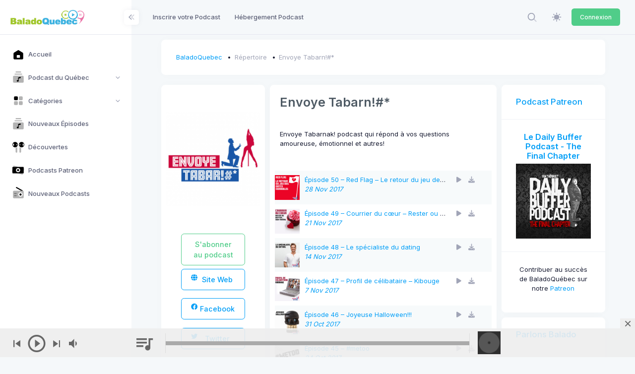

--- FILE ---
content_type: application/javascript; charset=utf-8
request_url: https://baladoquebec.ca/js/custom/widgets.js
body_size: 39171
content:
/*
 * ATTENTION: An "eval-source-map" devtool has been used.
 * This devtool is neither made for production nor for readable output files.
 * It uses "eval()" calls to create a separate source file with attached SourceMaps in the browser devtools.
 * If you are trying to read the output file, select a different devtool (https://webpack.js.org/configuration/devtool/)
 * or disable the default devtool with "devtool: false".
 * If you are looking for production-ready output files, see mode: "production" (https://webpack.js.org/configuration/mode/).
 */
/******/ (() => { // webpackBootstrap
/******/ 	"use strict";
/******/ 	var __webpack_modules__ = ({

/***/ "./resources/metronic/demo1/js/custom/widgets.js":
/*!*******************************************************!*\
  !*** ./resources/metronic/demo1/js/custom/widgets.js ***!
  \*******************************************************/
/***/ ((module) => {

eval(" // Class definition\n\nvar KTWidgets = function () {\n  // Statistics widgets\n  var initStatisticsWidget3 = function initStatisticsWidget3() {\n    var charts = document.querySelectorAll('.statistics-widget-3-chart');\n    [].slice.call(charts).map(function (element) {\n      var height = parseInt(KTUtil.css(element, 'height'));\n\n      if (!element) {\n        return;\n      }\n\n      var color = element.getAttribute('data-kt-chart-color');\n      var labelColor = KTUtil.getCssVariableValue('--kt-' + 'gray-800');\n      var baseColor = KTUtil.getCssVariableValue('--kt-' + color);\n      var lightColor = KTUtil.getCssVariableValue('--kt-' + color + '-light');\n      var options = {\n        series: [{\n          name: 'Net Profit',\n          data: [30, 45, 32, 70, 40]\n        }],\n        chart: {\n          fontFamily: 'inherit',\n          type: 'area',\n          height: height,\n          toolbar: {\n            show: false\n          },\n          zoom: {\n            enabled: false\n          },\n          sparkline: {\n            enabled: true\n          }\n        },\n        plotOptions: {},\n        legend: {\n          show: false\n        },\n        dataLabels: {\n          enabled: false\n        },\n        fill: {\n          type: 'solid',\n          opacity: 0.3\n        },\n        stroke: {\n          curve: 'smooth',\n          show: true,\n          width: 3,\n          colors: [baseColor]\n        },\n        xaxis: {\n          categories: ['Feb', 'Mar', 'Apr', 'May', 'Jun', 'Jul'],\n          axisBorder: {\n            show: false\n          },\n          axisTicks: {\n            show: false\n          },\n          labels: {\n            show: false,\n            style: {\n              colors: labelColor,\n              fontSize: '12px'\n            }\n          },\n          crosshairs: {\n            show: false,\n            position: 'front',\n            stroke: {\n              color: '#E4E6EF',\n              width: 1,\n              dashArray: 3\n            }\n          },\n          tooltip: {\n            enabled: true,\n            formatter: undefined,\n            offsetY: 0,\n            style: {\n              fontSize: '12px'\n            }\n          }\n        },\n        yaxis: {\n          min: 0,\n          max: 80,\n          labels: {\n            show: false,\n            style: {\n              colors: labelColor,\n              fontSize: '12px'\n            }\n          }\n        },\n        states: {\n          normal: {\n            filter: {\n              type: 'none',\n              value: 0\n            }\n          },\n          hover: {\n            filter: {\n              type: 'none',\n              value: 0\n            }\n          },\n          active: {\n            allowMultipleDataPointsSelection: false,\n            filter: {\n              type: 'none',\n              value: 0\n            }\n          }\n        },\n        tooltip: {\n          style: {\n            fontSize: '12px'\n          },\n          y: {\n            formatter: function formatter(val) {\n              return \"$\" + val + \" thousands\";\n            }\n          }\n        },\n        colors: [baseColor],\n        markers: {\n          colors: [baseColor],\n          strokeColor: [lightColor],\n          strokeWidth: 3\n        }\n      };\n      var chart = new ApexCharts(element, options);\n      chart.render();\n    });\n  };\n\n  var initStatisticsWidget4 = function initStatisticsWidget4() {\n    var charts = document.querySelectorAll('.statistics-widget-4-chart');\n    [].slice.call(charts).map(function (element) {\n      var height = parseInt(KTUtil.css(element, 'height'));\n\n      if (!element) {\n        return;\n      }\n\n      var color = element.getAttribute('data-kt-chart-color');\n      var labelColor = KTUtil.getCssVariableValue('--kt-' + 'gray-800');\n      var baseColor = KTUtil.getCssVariableValue('--kt-' + color);\n      var lightColor = KTUtil.getCssVariableValue('--kt-' + color + '-light');\n      var options = {\n        series: [{\n          name: 'Net Profit',\n          data: [40, 40, 30, 30, 35, 35, 50]\n        }],\n        chart: {\n          fontFamily: 'inherit',\n          type: 'area',\n          height: height,\n          toolbar: {\n            show: false\n          },\n          zoom: {\n            enabled: false\n          },\n          sparkline: {\n            enabled: true\n          }\n        },\n        plotOptions: {},\n        legend: {\n          show: false\n        },\n        dataLabels: {\n          enabled: false\n        },\n        fill: {\n          type: 'solid',\n          opacity: 0.3\n        },\n        stroke: {\n          curve: 'smooth',\n          show: true,\n          width: 3,\n          colors: [baseColor]\n        },\n        xaxis: {\n          categories: ['Feb', 'Mar', 'Apr', 'May', 'Jun', 'Jul', 'Aug'],\n          axisBorder: {\n            show: false\n          },\n          axisTicks: {\n            show: false\n          },\n          labels: {\n            show: false,\n            style: {\n              colors: labelColor,\n              fontSize: '12px'\n            }\n          },\n          crosshairs: {\n            show: false,\n            position: 'front',\n            stroke: {\n              color: '#E4E6EF',\n              width: 1,\n              dashArray: 3\n            }\n          },\n          tooltip: {\n            enabled: true,\n            formatter: undefined,\n            offsetY: 0,\n            style: {\n              fontSize: '12px'\n            }\n          }\n        },\n        yaxis: {\n          min: 0,\n          max: 60,\n          labels: {\n            show: false,\n            style: {\n              colors: labelColor,\n              fontSize: '12px'\n            }\n          }\n        },\n        states: {\n          normal: {\n            filter: {\n              type: 'none',\n              value: 0\n            }\n          },\n          hover: {\n            filter: {\n              type: 'none',\n              value: 0\n            }\n          },\n          active: {\n            allowMultipleDataPointsSelection: false,\n            filter: {\n              type: 'none',\n              value: 0\n            }\n          }\n        },\n        tooltip: {\n          style: {\n            fontSize: '12px'\n          },\n          y: {\n            formatter: function formatter(val) {\n              return \"$\" + val + \" thousands\";\n            }\n          }\n        },\n        colors: [baseColor],\n        markers: {\n          colors: [baseColor],\n          strokeColor: [lightColor],\n          strokeWidth: 3\n        }\n      };\n      var chart = new ApexCharts(element, options);\n      chart.render();\n    });\n  }; // Charts widgets\n\n\n  var initChartsWidget1 = function initChartsWidget1() {\n    var element = document.getElementById(\"kt_charts_widget_1_chart\");\n\n    if (!element) {\n      return;\n    }\n\n    var chart = {\n      self: null,\n      rendered: false\n    };\n\n    var initChart = function initChart() {\n      var height = parseInt(KTUtil.css(element, 'height'));\n      var labelColor = KTUtil.getCssVariableValue('--kt-gray-500');\n      var borderColor = KTUtil.getCssVariableValue('--kt-gray-200');\n      var baseColor = KTUtil.getCssVariableValue('--kt-primary');\n      var secondaryColor = KTUtil.getCssVariableValue('--kt-gray-300');\n      var options = {\n        series: [{\n          name: 'Net Profit',\n          data: [44, 55, 57, 56, 61, 58]\n        }, {\n          name: 'Revenue',\n          data: [76, 85, 101, 98, 87, 105]\n        }],\n        chart: {\n          fontFamily: 'inherit',\n          type: 'bar',\n          height: height,\n          toolbar: {\n            show: false\n          }\n        },\n        plotOptions: {\n          bar: {\n            horizontal: false,\n            columnWidth: ['30%'],\n            borderRadius: 4\n          }\n        },\n        legend: {\n          show: false\n        },\n        dataLabels: {\n          enabled: false\n        },\n        stroke: {\n          show: true,\n          width: 2,\n          colors: ['transparent']\n        },\n        xaxis: {\n          categories: ['Feb', 'Mar', 'Apr', 'May', 'Jun', 'Jul'],\n          axisBorder: {\n            show: false\n          },\n          axisTicks: {\n            show: false\n          },\n          labels: {\n            style: {\n              colors: labelColor,\n              fontSize: '12px'\n            }\n          }\n        },\n        yaxis: {\n          labels: {\n            style: {\n              colors: labelColor,\n              fontSize: '12px'\n            }\n          }\n        },\n        fill: {\n          opacity: 1\n        },\n        states: {\n          normal: {\n            filter: {\n              type: 'none',\n              value: 0\n            }\n          },\n          hover: {\n            filter: {\n              type: 'none',\n              value: 0\n            }\n          },\n          active: {\n            allowMultipleDataPointsSelection: false,\n            filter: {\n              type: 'none',\n              value: 0\n            }\n          }\n        },\n        tooltip: {\n          style: {\n            fontSize: '12px'\n          },\n          y: {\n            formatter: function formatter(val) {\n              return \"$\" + val + \" thousands\";\n            }\n          }\n        },\n        colors: [baseColor, secondaryColor],\n        grid: {\n          borderColor: borderColor,\n          strokeDashArray: 4,\n          yaxis: {\n            lines: {\n              show: true\n            }\n          }\n        }\n      };\n      chart.self = new ApexCharts(element, options);\n      chart.self.render();\n      chart.rendered = true;\n    }; // Init chart\n\n\n    initChart(); // Update chart on theme mode change\n\n    KTThemeMode.on(\"kt.thememode.change\", function () {\n      if (chart.rendered) {\n        chart.self.destroy();\n      }\n\n      initChart();\n    });\n  };\n\n  var initChartsWidget2 = function initChartsWidget2() {\n    var element = document.getElementById(\"kt_charts_widget_2_chart\");\n\n    if (!element) {\n      return;\n    }\n\n    var chart = {\n      self: null,\n      rendered: false\n    };\n\n    var initChart = function initChart() {\n      var height = parseInt(KTUtil.css(element, 'height'));\n      var labelColor = KTUtil.getCssVariableValue('--kt-gray-500');\n      var borderColor = KTUtil.getCssVariableValue('--kt-gray-200');\n      var baseColor = KTUtil.getCssVariableValue('--kt-warning');\n      var secondaryColor = KTUtil.getCssVariableValue('--kt-gray-300');\n      var options = {\n        series: [{\n          name: 'Net Profit',\n          data: [44, 55, 57, 56, 61, 58]\n        }, {\n          name: 'Revenue',\n          data: [76, 85, 101, 98, 87, 105]\n        }],\n        chart: {\n          fontFamily: 'inherit',\n          type: 'bar',\n          height: height,\n          toolbar: {\n            show: false\n          }\n        },\n        plotOptions: {\n          bar: {\n            horizontal: false,\n            columnWidth: ['30%'],\n            borderRadius: 4\n          }\n        },\n        legend: {\n          show: false\n        },\n        dataLabels: {\n          enabled: false\n        },\n        stroke: {\n          show: true,\n          width: 2,\n          colors: ['transparent']\n        },\n        xaxis: {\n          categories: ['Feb', 'Mar', 'Apr', 'May', 'Jun', 'Jul'],\n          axisBorder: {\n            show: false\n          },\n          axisTicks: {\n            show: false\n          },\n          labels: {\n            style: {\n              colors: labelColor,\n              fontSize: '12px'\n            }\n          }\n        },\n        yaxis: {\n          labels: {\n            style: {\n              colors: labelColor,\n              fontSize: '12px'\n            }\n          }\n        },\n        fill: {\n          opacity: 1\n        },\n        states: {\n          normal: {\n            filter: {\n              type: 'none',\n              value: 0\n            }\n          },\n          hover: {\n            filter: {\n              type: 'none',\n              value: 0\n            }\n          },\n          active: {\n            allowMultipleDataPointsSelection: false,\n            filter: {\n              type: 'none',\n              value: 0\n            }\n          }\n        },\n        tooltip: {\n          style: {\n            fontSize: '12px'\n          },\n          y: {\n            formatter: function formatter(val) {\n              return \"$\" + val + \" thousands\";\n            }\n          }\n        },\n        colors: [baseColor, secondaryColor],\n        grid: {\n          borderColor: borderColor,\n          strokeDashArray: 4,\n          yaxis: {\n            lines: {\n              show: true\n            }\n          }\n        }\n      };\n      chart.self = new ApexCharts(element, options);\n      chart.self.render();\n      chart.rendered = true;\n    }; // Init chart\n\n\n    initChart(); // Update chart on theme mode change\n\n    KTThemeMode.on(\"kt.thememode.change\", function () {\n      if (chart.rendered) {\n        chart.self.destroy();\n      }\n\n      initChart();\n    });\n  };\n\n  var initChartsWidget3 = function initChartsWidget3() {\n    var element = document.getElementById(\"kt_charts_widget_3_chart\");\n\n    if (!element) {\n      return;\n    }\n\n    var chart = {\n      self: null,\n      rendered: false\n    };\n\n    var initChart = function initChart() {\n      var height = parseInt(KTUtil.css(element, 'height'));\n      var labelColor = KTUtil.getCssVariableValue('--kt-gray-500');\n      var borderColor = KTUtil.getCssVariableValue('--kt-gray-200');\n      var baseColor = KTUtil.getCssVariableValue('--kt-info');\n      var lightColor = KTUtil.getCssVariableValue('--kt-info-light');\n      var options = {\n        series: [{\n          name: 'Net Profit',\n          data: [30, 40, 40, 90, 90, 70, 70]\n        }],\n        chart: {\n          fontFamily: 'inherit',\n          type: 'area',\n          height: 350,\n          toolbar: {\n            show: false\n          }\n        },\n        plotOptions: {},\n        legend: {\n          show: false\n        },\n        dataLabels: {\n          enabled: false\n        },\n        fill: {\n          type: 'solid',\n          opacity: 1\n        },\n        stroke: {\n          curve: 'smooth',\n          show: true,\n          width: 3,\n          colors: [baseColor]\n        },\n        xaxis: {\n          categories: ['Feb', 'Mar', 'Apr', 'May', 'Jun', 'Jul', 'Aug'],\n          axisBorder: {\n            show: false\n          },\n          axisTicks: {\n            show: false\n          },\n          labels: {\n            style: {\n              colors: labelColor,\n              fontSize: '12px'\n            }\n          },\n          crosshairs: {\n            position: 'front',\n            stroke: {\n              color: baseColor,\n              width: 1,\n              dashArray: 3\n            }\n          },\n          tooltip: {\n            enabled: true,\n            formatter: undefined,\n            offsetY: 0,\n            style: {\n              fontSize: '12px'\n            }\n          }\n        },\n        yaxis: {\n          labels: {\n            style: {\n              colors: labelColor,\n              fontSize: '12px'\n            }\n          }\n        },\n        states: {\n          normal: {\n            filter: {\n              type: 'none',\n              value: 0\n            }\n          },\n          hover: {\n            filter: {\n              type: 'none',\n              value: 0\n            }\n          },\n          active: {\n            allowMultipleDataPointsSelection: false,\n            filter: {\n              type: 'none',\n              value: 0\n            }\n          }\n        },\n        tooltip: {\n          style: {\n            fontSize: '12px'\n          },\n          y: {\n            formatter: function formatter(val) {\n              return \"$\" + val + \" thousands\";\n            }\n          }\n        },\n        colors: [lightColor],\n        grid: {\n          borderColor: borderColor,\n          strokeDashArray: 4,\n          yaxis: {\n            lines: {\n              show: true\n            }\n          }\n        },\n        markers: {\n          strokeColor: baseColor,\n          strokeWidth: 3\n        }\n      };\n      chart.self = new ApexCharts(element, options);\n      chart.self.render();\n      chart.rendered = true;\n    }; // Init chart\n\n\n    initChart(); // Update chart on theme mode change\n\n    KTThemeMode.on(\"kt.thememode.change\", function () {\n      if (chart.rendered) {\n        chart.self.destroy();\n      }\n\n      initChart();\n    });\n  };\n\n  var initChartsWidget4 = function initChartsWidget4() {\n    var element = document.getElementById(\"kt_charts_widget_4_chart\");\n\n    if (!element) {\n      return;\n    }\n\n    var chart = {\n      self: null,\n      rendered: false\n    };\n\n    var initChart = function initChart() {\n      var height = parseInt(KTUtil.css(element, 'height'));\n      var labelColor = KTUtil.getCssVariableValue('--kt-gray-500');\n      var borderColor = KTUtil.getCssVariableValue('--kt-gray-200');\n      var baseColor = KTUtil.getCssVariableValue('--kt-success');\n      var baseLightColor = KTUtil.getCssVariableValue('--kt-success-light');\n      var secondaryColor = KTUtil.getCssVariableValue('--kt-warning');\n      var secondaryLightColor = KTUtil.getCssVariableValue('--kt-warning-light');\n      var options = {\n        series: [{\n          name: 'Net Profit',\n          data: [60, 50, 80, 40, 100, 60]\n        }, {\n          name: 'Revenue',\n          data: [70, 60, 110, 40, 50, 70]\n        }],\n        chart: {\n          fontFamily: 'inherit',\n          type: 'area',\n          height: 350,\n          toolbar: {\n            show: false\n          }\n        },\n        plotOptions: {},\n        legend: {\n          show: false\n        },\n        dataLabels: {\n          enabled: false\n        },\n        fill: {\n          type: 'solid',\n          opacity: 1\n        },\n        stroke: {\n          curve: 'smooth'\n        },\n        xaxis: {\n          categories: ['Feb', 'Mar', 'Apr', 'May', 'Jun', 'Jul'],\n          axisBorder: {\n            show: false\n          },\n          axisTicks: {\n            show: false\n          },\n          labels: {\n            style: {\n              colors: labelColor,\n              fontSize: '12px'\n            }\n          },\n          crosshairs: {\n            position: 'front',\n            stroke: {\n              color: labelColor,\n              width: 1,\n              dashArray: 3\n            }\n          },\n          tooltip: {\n            enabled: true,\n            formatter: undefined,\n            offsetY: 0,\n            style: {\n              fontSize: '12px'\n            }\n          }\n        },\n        yaxis: {\n          labels: {\n            style: {\n              colors: labelColor,\n              fontSize: '12px'\n            }\n          }\n        },\n        states: {\n          normal: {\n            filter: {\n              type: 'none',\n              value: 0\n            }\n          },\n          hover: {\n            filter: {\n              type: 'none',\n              value: 0\n            }\n          },\n          active: {\n            allowMultipleDataPointsSelection: false,\n            filter: {\n              type: 'none',\n              value: 0\n            }\n          }\n        },\n        tooltip: {\n          style: {\n            fontSize: '12px'\n          },\n          y: {\n            formatter: function formatter(val) {\n              return \"$\" + val + \" thousands\";\n            }\n          }\n        },\n        colors: [baseColor, secondaryColor],\n        grid: {\n          borderColor: borderColor,\n          strokeDashArray: 4,\n          yaxis: {\n            lines: {\n              show: true\n            }\n          }\n        },\n        markers: {\n          colors: [baseLightColor, secondaryLightColor],\n          strokeColor: [baseLightColor, secondaryLightColor],\n          strokeWidth: 3\n        }\n      };\n      chart.self = new ApexCharts(element, options);\n      chart.self.render();\n      chart.rendered = true;\n    }; // Init chart\n\n\n    initChart(); // Update chart on theme mode change\n\n    KTThemeMode.on(\"kt.thememode.change\", function () {\n      if (chart.rendered) {\n        chart.self.destroy();\n      }\n\n      initChart();\n    });\n  };\n\n  var initChartsWidget5 = function initChartsWidget5() {\n    var element = document.getElementById(\"kt_charts_widget_5_chart\");\n\n    if (!element) {\n      return;\n    }\n\n    var chart = {\n      self: null,\n      rendered: false\n    };\n\n    var initChart = function initChart() {\n      var height = parseInt(KTUtil.css(element, 'height'));\n      var labelColor = KTUtil.getCssVariableValue('--kt-gray-500');\n      var borderColor = KTUtil.getCssVariableValue('--kt-gray-200');\n      var baseColor = KTUtil.getCssVariableValue('--kt-primary');\n      var secondaryColor = KTUtil.getCssVariableValue('--kt-info');\n      var options = {\n        series: [{\n          name: 'Net Profit',\n          data: [40, 50, 65, 70, 50, 30]\n        }, {\n          name: 'Revenue',\n          data: [-30, -40, -55, -60, -40, -20]\n        }],\n        chart: {\n          fontFamily: 'inherit',\n          type: 'bar',\n          stacked: true,\n          height: 350,\n          toolbar: {\n            show: false\n          }\n        },\n        plotOptions: {\n          bar: {\n            horizontal: false,\n            columnWidth: ['12%'],\n            borderRadius: [6, 6]\n          }\n        },\n        legend: {\n          show: false\n        },\n        dataLabels: {\n          enabled: false\n        },\n        stroke: {\n          show: true,\n          width: 2,\n          colors: ['transparent']\n        },\n        xaxis: {\n          categories: ['Feb', 'Mar', 'Apr', 'May', 'Jun', 'Jul'],\n          axisBorder: {\n            show: false\n          },\n          axisTicks: {\n            show: false\n          },\n          labels: {\n            style: {\n              colors: labelColor,\n              fontSize: '12px'\n            }\n          }\n        },\n        yaxis: {\n          min: -80,\n          max: 80,\n          labels: {\n            style: {\n              colors: labelColor,\n              fontSize: '12px'\n            }\n          }\n        },\n        fill: {\n          opacity: 1\n        },\n        states: {\n          normal: {\n            filter: {\n              type: 'none',\n              value: 0\n            }\n          },\n          hover: {\n            filter: {\n              type: 'none',\n              value: 0\n            }\n          },\n          active: {\n            allowMultipleDataPointsSelection: false,\n            filter: {\n              type: 'none',\n              value: 0\n            }\n          }\n        },\n        tooltip: {\n          style: {\n            fontSize: '12px'\n          },\n          y: {\n            formatter: function formatter(val) {\n              return \"$\" + val + \" thousands\";\n            }\n          }\n        },\n        colors: [baseColor, secondaryColor],\n        grid: {\n          borderColor: borderColor,\n          strokeDashArray: 4,\n          yaxis: {\n            lines: {\n              show: true\n            }\n          }\n        }\n      };\n      chart.self = new ApexCharts(element, options);\n      chart.self.render();\n      chart.rendered = true;\n    }; // Init chart\n\n\n    initChart(); // Update chart on theme mode change\n\n    KTThemeMode.on(\"kt.thememode.change\", function () {\n      if (chart.rendered) {\n        chart.self.destroy();\n      }\n\n      initChart();\n    });\n  };\n\n  var initChartsWidget6 = function initChartsWidget6() {\n    var element = document.getElementById(\"kt_charts_widget_6_chart\");\n\n    if (!element) {\n      return;\n    }\n\n    var chart = {\n      self: null,\n      rendered: false\n    };\n\n    var initChart = function initChart() {\n      var height = parseInt(KTUtil.css(element, 'height'));\n      var labelColor = KTUtil.getCssVariableValue('--kt-gray-500');\n      var borderColor = KTUtil.getCssVariableValue('--kt-gray-200');\n      var baseColor = KTUtil.getCssVariableValue('--kt-primary');\n      var baseLightColor = KTUtil.getCssVariableValue('--kt-primary-light');\n      var secondaryColor = KTUtil.getCssVariableValue('--kt-info');\n      var options = {\n        series: [{\n          name: 'Net Profit',\n          type: 'bar',\n          stacked: true,\n          data: [40, 50, 65, 70, 50, 30]\n        }, {\n          name: 'Revenue',\n          type: 'bar',\n          stacked: true,\n          data: [20, 20, 25, 30, 30, 20]\n        }, {\n          name: 'Expenses',\n          type: 'area',\n          data: [50, 80, 60, 90, 50, 70]\n        }],\n        chart: {\n          fontFamily: 'inherit',\n          stacked: true,\n          height: 350,\n          toolbar: {\n            show: false\n          }\n        },\n        plotOptions: {\n          bar: {\n            stacked: true,\n            horizontal: false,\n            borderRadius: 4,\n            columnWidth: ['12%']\n          }\n        },\n        legend: {\n          show: false\n        },\n        dataLabels: {\n          enabled: false\n        },\n        stroke: {\n          curve: 'smooth',\n          show: true,\n          width: 2,\n          colors: ['transparent']\n        },\n        xaxis: {\n          categories: ['Feb', 'Mar', 'Apr', 'May', 'Jun', 'Jul'],\n          axisBorder: {\n            show: false\n          },\n          axisTicks: {\n            show: false\n          },\n          labels: {\n            style: {\n              colors: labelColor,\n              fontSize: '12px'\n            }\n          }\n        },\n        yaxis: {\n          max: 120,\n          labels: {\n            style: {\n              colors: labelColor,\n              fontSize: '12px'\n            }\n          }\n        },\n        fill: {\n          opacity: 1\n        },\n        states: {\n          normal: {\n            filter: {\n              type: 'none',\n              value: 0\n            }\n          },\n          hover: {\n            filter: {\n              type: 'none',\n              value: 0\n            }\n          },\n          active: {\n            allowMultipleDataPointsSelection: false,\n            filter: {\n              type: 'none',\n              value: 0\n            }\n          }\n        },\n        tooltip: {\n          style: {\n            fontSize: '12px'\n          },\n          y: {\n            formatter: function formatter(val) {\n              return \"$\" + val + \" thousands\";\n            }\n          }\n        },\n        colors: [baseColor, secondaryColor, baseLightColor],\n        grid: {\n          borderColor: borderColor,\n          strokeDashArray: 4,\n          yaxis: {\n            lines: {\n              show: true\n            }\n          },\n          padding: {\n            top: 0,\n            right: 0,\n            bottom: 0,\n            left: 0\n          }\n        }\n      };\n      chart.self = new ApexCharts(element, options);\n      chart.self.render();\n      chart.rendered = true;\n    }; // Init chart\n\n\n    initChart(); // Update chart on theme mode change\n\n    KTThemeMode.on(\"kt.thememode.change\", function () {\n      if (chart.rendered) {\n        chart.self.destroy();\n      }\n\n      initChart();\n    });\n  };\n\n  var initChartsWidget7 = function initChartsWidget7() {\n    var element = document.getElementById(\"kt_charts_widget_7_chart\");\n\n    if (!element) {\n      return;\n    }\n\n    var chart = {\n      self: null,\n      rendered: false\n    };\n\n    var initChart = function initChart() {\n      var height = parseInt(KTUtil.css(element, 'height'));\n      var labelColor = KTUtil.getCssVariableValue('--kt-gray-500');\n      var borderColor = KTUtil.getCssVariableValue('--kt-gray-200');\n      var strokeColor = KTUtil.getCssVariableValue('--kt-gray-300');\n      var color1 = KTUtil.getCssVariableValue('--kt-warning');\n      var color1Light = KTUtil.getCssVariableValue('--kt-warning-light');\n      var color2 = KTUtil.getCssVariableValue('--kt-success');\n      var color2Light = KTUtil.getCssVariableValue('--kt-success-light');\n      var color3 = KTUtil.getCssVariableValue('--kt-primary');\n      var color3Light = KTUtil.getCssVariableValue('--kt-primary-light');\n      var options = {\n        series: [{\n          name: 'Net Profit',\n          data: [30, 30, 50, 50, 35, 35]\n        }, {\n          name: 'Revenue',\n          data: [55, 20, 20, 20, 70, 70]\n        }, {\n          name: 'Expenses',\n          data: [60, 60, 40, 40, 30, 30]\n        }],\n        chart: {\n          fontFamily: 'inherit',\n          type: 'area',\n          height: height,\n          toolbar: {\n            show: false\n          },\n          zoom: {\n            enabled: false\n          },\n          sparkline: {\n            enabled: true\n          }\n        },\n        plotOptions: {},\n        legend: {\n          show: false\n        },\n        dataLabels: {\n          enabled: false\n        },\n        fill: {\n          type: 'solid',\n          opacity: 1\n        },\n        stroke: {\n          curve: 'smooth',\n          show: true,\n          width: 2,\n          colors: [color1, 'transparent', 'transparent']\n        },\n        xaxis: {\n          categories: ['Feb', 'Mar', 'Apr', 'May', 'Jun', 'Jul'],\n          axisBorder: {\n            show: false\n          },\n          axisTicks: {\n            show: false\n          },\n          labels: {\n            show: false,\n            style: {\n              colors: labelColor,\n              fontSize: '12px'\n            }\n          },\n          crosshairs: {\n            show: false,\n            position: 'front',\n            stroke: {\n              color: strokeColor,\n              width: 1,\n              dashArray: 3\n            }\n          },\n          tooltip: {\n            enabled: true,\n            formatter: undefined,\n            offsetY: 0,\n            style: {\n              fontSize: '12px'\n            }\n          }\n        },\n        yaxis: {\n          labels: {\n            show: false,\n            style: {\n              colors: labelColor,\n              fontSize: '12px'\n            }\n          }\n        },\n        states: {\n          normal: {\n            filter: {\n              type: 'none',\n              value: 0\n            }\n          },\n          hover: {\n            filter: {\n              type: 'none',\n              value: 0\n            }\n          },\n          active: {\n            allowMultipleDataPointsSelection: false,\n            filter: {\n              type: 'none',\n              value: 0\n            }\n          }\n        },\n        tooltip: {\n          style: {\n            fontSize: '12px'\n          },\n          y: {\n            formatter: function formatter(val) {\n              return \"$\" + val + \" thousands\";\n            }\n          }\n        },\n        colors: [color1, color2, color3],\n        grid: {\n          borderColor: borderColor,\n          strokeDashArray: 4,\n          yaxis: {\n            lines: {\n              show: true\n            }\n          }\n        },\n        markers: {\n          colors: [color1Light, color2Light, color3Light],\n          strokeColor: [color1, color2, color3],\n          strokeWidth: 3\n        }\n      };\n      chart.self = new ApexCharts(element, options);\n      chart.self.render();\n      chart.rendered = true;\n    }; // Init chart\n\n\n    initChart(); // Update chart on theme mode change\n\n    KTThemeMode.on(\"kt.thememode.change\", function () {\n      if (chart.rendered) {\n        chart.self.destroy();\n      }\n\n      initChart();\n    });\n  };\n\n  var initChartsWidget8 = function initChartsWidget8() {\n    var element = document.getElementById(\"kt_charts_widget_8_chart\");\n\n    if (!element) {\n      return;\n    }\n\n    var chart = {\n      self: null,\n      rendered: false\n    };\n\n    var initChart = function initChart() {\n      var height = parseInt(KTUtil.css(element, 'height'));\n      var labelColor = KTUtil.getCssVariableValue('--kt-gray-500');\n      var borderColor = KTUtil.getCssVariableValue('--kt-gray-200');\n      var strokeColor = KTUtil.getCssVariableValue('--kt-gray-300');\n      var color1 = KTUtil.getCssVariableValue('--kt-warning');\n      var color1Light = KTUtil.getCssVariableValue('--kt-warning-light');\n      var color2 = KTUtil.getCssVariableValue('--kt-success');\n      var color2Light = KTUtil.getCssVariableValue('--kt-success-light');\n      var color3 = KTUtil.getCssVariableValue('--kt-primary');\n      var color3Light = KTUtil.getCssVariableValue('--kt-primary-light');\n      var options = {\n        series: [{\n          name: 'Net Profit',\n          data: [30, 30, 50, 50, 35, 35]\n        }, {\n          name: 'Revenue',\n          data: [55, 20, 20, 20, 70, 70]\n        }, {\n          name: 'Expenses',\n          data: [60, 60, 40, 40, 30, 30]\n        }],\n        chart: {\n          fontFamily: 'inherit',\n          type: 'area',\n          height: height,\n          toolbar: {\n            show: false\n          },\n          zoom: {\n            enabled: false\n          },\n          sparkline: {\n            enabled: true\n          }\n        },\n        plotOptions: {},\n        legend: {\n          show: false\n        },\n        dataLabels: {\n          enabled: false\n        },\n        fill: {\n          type: 'solid',\n          opacity: 1\n        },\n        stroke: {\n          curve: 'smooth',\n          show: true,\n          width: 2,\n          colors: [color1, color2, color3]\n        },\n        xaxis: {\n          x: 0,\n          offsetX: 0,\n          offsetY: 0,\n          padding: {\n            left: 0,\n            right: 0,\n            top: 0\n          },\n          categories: ['Feb', 'Mar', 'Apr', 'May', 'Jun', 'Jul'],\n          axisBorder: {\n            show: false\n          },\n          axisTicks: {\n            show: false\n          },\n          labels: {\n            show: false,\n            style: {\n              colors: labelColor,\n              fontSize: '12px'\n            }\n          },\n          crosshairs: {\n            show: false,\n            position: 'front',\n            stroke: {\n              color: strokeColor,\n              width: 1,\n              dashArray: 3\n            }\n          },\n          tooltip: {\n            enabled: true,\n            formatter: undefined,\n            offsetY: 0,\n            style: {\n              fontSize: '12px'\n            }\n          }\n        },\n        yaxis: {\n          y: 0,\n          offsetX: 0,\n          offsetY: 0,\n          padding: {\n            left: 0,\n            right: 0\n          },\n          labels: {\n            show: false,\n            style: {\n              colors: labelColor,\n              fontSize: '12px'\n            }\n          }\n        },\n        states: {\n          normal: {\n            filter: {\n              type: 'none',\n              value: 0\n            }\n          },\n          hover: {\n            filter: {\n              type: 'none',\n              value: 0\n            }\n          },\n          active: {\n            allowMultipleDataPointsSelection: false,\n            filter: {\n              type: 'none',\n              value: 0\n            }\n          }\n        },\n        tooltip: {\n          style: {\n            fontSize: '12px'\n          },\n          y: {\n            formatter: function formatter(val) {\n              return \"$\" + val + \" thousands\";\n            }\n          }\n        },\n        colors: [color1Light, color2Light, color3Light],\n        grid: {\n          borderColor: borderColor,\n          strokeDashArray: 4,\n          padding: {\n            top: 0,\n            bottom: 0,\n            left: 0,\n            right: 0\n          }\n        },\n        markers: {\n          colors: [color1, color2, color3],\n          strokeColor: [color1, color2, color3],\n          strokeWidth: 3\n        }\n      };\n      chart.self = new ApexCharts(element, options);\n      chart.self.render();\n      chart.rendered = true;\n    }; // Init chart\n\n\n    initChart(); // Update chart on theme mode change\n\n    KTThemeMode.on(\"kt.thememode.change\", function () {\n      if (chart.rendered) {\n        chart.self.destroy();\n      }\n\n      initChart();\n    });\n  }; // Mixed widgets\n\n\n  var initMixedWidget2 = function initMixedWidget2() {\n    var charts = document.querySelectorAll('.mixed-widget-2-chart');\n    var color;\n    var strokeColor;\n    var height;\n    var labelColor = KTUtil.getCssVariableValue('--kt-gray-500');\n    var borderColor = KTUtil.getCssVariableValue('--kt-gray-200');\n    var options;\n    var chart;\n    [].slice.call(charts).map(function (element) {\n      height = parseInt(KTUtil.css(element, 'height'));\n      color = KTUtil.getCssVariableValue('--kt-' + element.getAttribute(\"data-kt-color\"));\n      strokeColor = KTUtil.colorDarken(color, 15);\n      options = {\n        series: [{\n          name: 'Net Profit',\n          data: [30, 45, 32, 70, 40, 40, 40]\n        }],\n        chart: {\n          fontFamily: 'inherit',\n          type: 'area',\n          height: height,\n          toolbar: {\n            show: false\n          },\n          zoom: {\n            enabled: false\n          },\n          sparkline: {\n            enabled: true\n          },\n          dropShadow: {\n            enabled: true,\n            enabledOnSeries: undefined,\n            top: 5,\n            left: 0,\n            blur: 3,\n            color: strokeColor,\n            opacity: 0.5\n          }\n        },\n        plotOptions: {},\n        legend: {\n          show: false\n        },\n        dataLabels: {\n          enabled: false\n        },\n        fill: {\n          type: 'solid',\n          opacity: 0\n        },\n        stroke: {\n          curve: 'smooth',\n          show: true,\n          width: 3,\n          colors: [strokeColor]\n        },\n        xaxis: {\n          categories: ['Feb', 'Mar', 'Apr', 'May', 'Jun', 'Jul', 'Aug'],\n          axisBorder: {\n            show: false\n          },\n          axisTicks: {\n            show: false\n          },\n          labels: {\n            show: false,\n            style: {\n              colors: labelColor,\n              fontSize: '12px'\n            }\n          },\n          crosshairs: {\n            show: false,\n            position: 'front',\n            stroke: {\n              color: borderColor,\n              width: 1,\n              dashArray: 3\n            }\n          }\n        },\n        yaxis: {\n          min: 0,\n          max: 80,\n          labels: {\n            show: false,\n            style: {\n              colors: labelColor,\n              fontSize: '12px'\n            }\n          }\n        },\n        states: {\n          normal: {\n            filter: {\n              type: 'none',\n              value: 0\n            }\n          },\n          hover: {\n            filter: {\n              type: 'none',\n              value: 0\n            }\n          },\n          active: {\n            allowMultipleDataPointsSelection: false,\n            filter: {\n              type: 'none',\n              value: 0\n            }\n          }\n        },\n        tooltip: {\n          style: {\n            fontSize: '12px'\n          },\n          y: {\n            formatter: function formatter(val) {\n              return \"$\" + val + \" thousands\";\n            }\n          },\n          marker: {\n            show: false\n          }\n        },\n        colors: ['transparent'],\n        markers: {\n          colors: [color],\n          strokeColor: [strokeColor],\n          strokeWidth: 3\n        }\n      };\n      chart = new ApexCharts(element, options);\n      chart.render();\n    });\n  };\n\n  var initMixedWidget3 = function initMixedWidget3() {\n    var charts = document.querySelectorAll('.mixed-widget-3-chart');\n    [].slice.call(charts).map(function (element) {\n      var height = parseInt(KTUtil.css(element, 'height'));\n\n      if (!element) {\n        return;\n      }\n\n      var color = element.getAttribute('data-kt-chart-color');\n      var labelColor = KTUtil.getCssVariableValue('--kt-' + 'gray-800');\n      var strokeColor = KTUtil.getCssVariableValue('--kt-' + 'gray-300');\n      var baseColor = KTUtil.getCssVariableValue('--kt-' + color);\n      var lightColor = KTUtil.getCssVariableValue('--kt-' + color + '-light');\n      var options = {\n        series: [{\n          name: 'Net Profit',\n          data: [30, 25, 45, 30, 55, 55]\n        }],\n        chart: {\n          fontFamily: 'inherit',\n          type: 'area',\n          height: height,\n          toolbar: {\n            show: false\n          },\n          zoom: {\n            enabled: false\n          },\n          sparkline: {\n            enabled: true\n          }\n        },\n        plotOptions: {},\n        legend: {\n          show: false\n        },\n        dataLabels: {\n          enabled: false\n        },\n        fill: {\n          type: 'solid',\n          opacity: 1\n        },\n        stroke: {\n          curve: 'smooth',\n          show: true,\n          width: 3,\n          colors: [baseColor]\n        },\n        xaxis: {\n          categories: ['Feb', 'Mar', 'Apr', 'May', 'Jun', 'Jul'],\n          axisBorder: {\n            show: false\n          },\n          axisTicks: {\n            show: false\n          },\n          labels: {\n            show: false,\n            style: {\n              colors: labelColor,\n              fontSize: '12px'\n            }\n          },\n          crosshairs: {\n            show: false,\n            position: 'front',\n            stroke: {\n              color: strokeColor,\n              width: 1,\n              dashArray: 3\n            }\n          },\n          tooltip: {\n            enabled: true,\n            formatter: undefined,\n            offsetY: 0,\n            style: {\n              fontSize: '12px'\n            }\n          }\n        },\n        yaxis: {\n          min: 0,\n          max: 60,\n          labels: {\n            show: false,\n            style: {\n              colors: labelColor,\n              fontSize: '12px'\n            }\n          }\n        },\n        states: {\n          normal: {\n            filter: {\n              type: 'none',\n              value: 0\n            }\n          },\n          hover: {\n            filter: {\n              type: 'none',\n              value: 0\n            }\n          },\n          active: {\n            allowMultipleDataPointsSelection: false,\n            filter: {\n              type: 'none',\n              value: 0\n            }\n          }\n        },\n        tooltip: {\n          style: {\n            fontSize: '12px'\n          },\n          y: {\n            formatter: function formatter(val) {\n              return \"$\" + val + \" thousands\";\n            }\n          }\n        },\n        colors: [lightColor],\n        markers: {\n          colors: [lightColor],\n          strokeColor: [baseColor],\n          strokeWidth: 3\n        }\n      };\n      var chart = new ApexCharts(element, options);\n      chart.render();\n    });\n  };\n\n  var initMixedWidget4 = function initMixedWidget4() {\n    var charts = document.querySelectorAll('.mixed-widget-4-chart');\n    [].slice.call(charts).map(function (element) {\n      var height = parseInt(KTUtil.css(element, 'height'));\n\n      if (!element) {\n        return;\n      }\n\n      var color = element.getAttribute('data-kt-chart-color');\n      var baseColor = KTUtil.getCssVariableValue('--kt-' + color);\n      var lightColor = KTUtil.getCssVariableValue('--kt-' + color + '-light');\n      var labelColor = KTUtil.getCssVariableValue('--kt-' + 'gray-700');\n      var options = {\n        series: [74],\n        chart: {\n          fontFamily: 'inherit',\n          height: height,\n          type: 'radialBar'\n        },\n        plotOptions: {\n          radialBar: {\n            hollow: {\n              margin: 0,\n              size: \"65%\"\n            },\n            dataLabels: {\n              showOn: \"always\",\n              name: {\n                show: false,\n                fontWeight: '700'\n              },\n              value: {\n                color: labelColor,\n                fontSize: \"30px\",\n                fontWeight: '700',\n                offsetY: 12,\n                show: true,\n                formatter: function formatter(val) {\n                  return val + '%';\n                }\n              }\n            },\n            track: {\n              background: lightColor,\n              strokeWidth: '100%'\n            }\n          }\n        },\n        colors: [baseColor],\n        stroke: {\n          lineCap: \"round\"\n        },\n        labels: [\"Progress\"]\n      };\n      var chart = new ApexCharts(element, options);\n      chart.render();\n    });\n  };\n\n  var initMixedWidget5 = function initMixedWidget5() {\n    var charts = document.querySelectorAll('.mixed-widget-5-chart');\n    [].slice.call(charts).map(function (element) {\n      var height = parseInt(KTUtil.css(element, 'height'));\n\n      if (!element) {\n        return;\n      }\n\n      var color = element.getAttribute('data-kt-chart-color');\n      var labelColor = KTUtil.getCssVariableValue('--kt-' + 'gray-800');\n      var strokeColor = KTUtil.getCssVariableValue('--kt-' + 'gray-300');\n      var baseColor = KTUtil.getCssVariableValue('--kt-' + color);\n      var lightColor = KTUtil.getCssVariableValue('--kt-' + color + '-light');\n      var options = {\n        series: [{\n          name: 'Net Profit',\n          data: [30, 30, 60, 25, 25, 40]\n        }],\n        chart: {\n          fontFamily: 'inherit',\n          type: 'area',\n          height: height,\n          toolbar: {\n            show: false\n          },\n          zoom: {\n            enabled: false\n          },\n          sparkline: {\n            enabled: true\n          }\n        },\n        plotOptions: {},\n        legend: {\n          show: false\n        },\n        dataLabels: {\n          enabled: false\n        },\n        fill: {\n          type: 'solid',\n          opacity: 1\n        },\n        fill1: {\n          type: 'gradient',\n          opacity: 1,\n          gradient: {\n            type: \"vertical\",\n            shadeIntensity: 0.5,\n            gradientToColors: undefined,\n            inverseColors: true,\n            opacityFrom: 1,\n            opacityTo: 0.375,\n            stops: [25, 50, 100],\n            colorStops: []\n          }\n        },\n        stroke: {\n          curve: 'smooth',\n          show: true,\n          width: 3,\n          colors: [baseColor]\n        },\n        xaxis: {\n          categories: ['Feb', 'Mar', 'Apr', 'May', 'Jun', 'Jul'],\n          axisBorder: {\n            show: false\n          },\n          axisTicks: {\n            show: false\n          },\n          labels: {\n            show: false,\n            style: {\n              colors: labelColor,\n              fontSize: '12px'\n            }\n          },\n          crosshairs: {\n            show: false,\n            position: 'front',\n            stroke: {\n              color: strokeColor,\n              width: 1,\n              dashArray: 3\n            }\n          },\n          tooltip: {\n            enabled: true,\n            formatter: undefined,\n            offsetY: 0,\n            style: {\n              fontSize: '12px'\n            }\n          }\n        },\n        yaxis: {\n          min: 0,\n          max: 65,\n          labels: {\n            show: false,\n            style: {\n              colors: labelColor,\n              fontSize: '12px'\n            }\n          }\n        },\n        states: {\n          normal: {\n            filter: {\n              type: 'none',\n              value: 0\n            }\n          },\n          hover: {\n            filter: {\n              type: 'none',\n              value: 0\n            }\n          },\n          active: {\n            allowMultipleDataPointsSelection: false,\n            filter: {\n              type: 'none',\n              value: 0\n            }\n          }\n        },\n        tooltip: {\n          style: {\n            fontSize: '12px'\n          },\n          y: {\n            formatter: function formatter(val) {\n              return \"$\" + val + \" thousands\";\n            }\n          }\n        },\n        colors: [lightColor],\n        markers: {\n          colors: [lightColor],\n          strokeColor: [baseColor],\n          strokeWidth: 3\n        }\n      };\n      var chart = new ApexCharts(element, options);\n      chart.render();\n    });\n  };\n\n  var initMixedWidget6 = function initMixedWidget6() {\n    var charts = document.querySelectorAll('.mixed-widget-6-chart');\n    [].slice.call(charts).map(function (element) {\n      var height = parseInt(KTUtil.css(element, 'height'));\n\n      if (!element) {\n        return;\n      }\n\n      var color = element.getAttribute('data-kt-chart-color');\n      var labelColor = KTUtil.getCssVariableValue('--kt-' + 'gray-800');\n      var strokeColor = KTUtil.getCssVariableValue('--kt-' + 'gray-300');\n      var baseColor = KTUtil.getCssVariableValue('--kt-' + color);\n      var lightColor = KTUtil.getCssVariableValue('--kt-' + color + '-light');\n      var options = {\n        series: [{\n          name: 'Net Profit',\n          data: [30, 25, 45, 30, 55, 55]\n        }],\n        chart: {\n          fontFamily: 'inherit',\n          type: 'area',\n          height: height,\n          toolbar: {\n            show: false\n          },\n          zoom: {\n            enabled: false\n          },\n          sparkline: {\n            enabled: true\n          }\n        },\n        plotOptions: {},\n        legend: {\n          show: false\n        },\n        dataLabels: {\n          enabled: false\n        },\n        fill: {\n          type: 'solid',\n          opacity: 1\n        },\n        stroke: {\n          curve: 'smooth',\n          show: true,\n          width: 3,\n          colors: [baseColor]\n        },\n        xaxis: {\n          categories: ['Feb', 'Mar', 'Apr', 'May', 'Jun', 'Jul'],\n          axisBorder: {\n            show: false\n          },\n          axisTicks: {\n            show: false\n          },\n          labels: {\n            show: false,\n            style: {\n              colors: labelColor,\n              fontSize: '12px'\n            }\n          },\n          crosshairs: {\n            show: false,\n            position: 'front',\n            stroke: {\n              color: strokeColor,\n              width: 1,\n              dashArray: 3\n            }\n          },\n          tooltip: {\n            enabled: true,\n            formatter: undefined,\n            offsetY: 0,\n            style: {\n              fontSize: '12px'\n            }\n          }\n        },\n        yaxis: {\n          min: 0,\n          max: 60,\n          labels: {\n            show: false,\n            style: {\n              colors: labelColor,\n              fontSize: '12px'\n            }\n          }\n        },\n        states: {\n          normal: {\n            filter: {\n              type: 'none',\n              value: 0\n            }\n          },\n          hover: {\n            filter: {\n              type: 'none',\n              value: 0\n            }\n          },\n          active: {\n            allowMultipleDataPointsSelection: false,\n            filter: {\n              type: 'none',\n              value: 0\n            }\n          }\n        },\n        tooltip: {\n          style: {\n            fontSize: '12px'\n          },\n          y: {\n            formatter: function formatter(val) {\n              return \"$\" + val + \" thousands\";\n            }\n          }\n        },\n        colors: [lightColor],\n        markers: {\n          colors: [lightColor],\n          strokeColor: [baseColor],\n          strokeWidth: 3\n        }\n      };\n      var chart = new ApexCharts(element, options);\n      chart.render();\n    });\n  };\n\n  var initMixedWidget7 = function initMixedWidget7() {\n    var charts = document.querySelectorAll('.mixed-widget-7-chart');\n    [].slice.call(charts).map(function (element) {\n      var height = parseInt(KTUtil.css(element, 'height'));\n\n      if (!element) {\n        return;\n      }\n\n      var color = element.getAttribute('data-kt-chart-color');\n      var labelColor = KTUtil.getCssVariableValue('--kt-' + 'gray-800');\n      var strokeColor = KTUtil.getCssVariableValue('--kt-' + 'gray-300');\n      var baseColor = KTUtil.getCssVariableValue('--kt-' + color);\n      var lightColor = KTUtil.getCssVariableValue('--kt-' + color + '-light');\n      var options = {\n        series: [{\n          name: 'Net Profit',\n          data: [15, 25, 15, 40, 20, 50]\n        }],\n        chart: {\n          fontFamily: 'inherit',\n          type: 'area',\n          height: height,\n          toolbar: {\n            show: false\n          },\n          zoom: {\n            enabled: false\n          },\n          sparkline: {\n            enabled: true\n          }\n        },\n        plotOptions: {},\n        legend: {\n          show: false\n        },\n        dataLabels: {\n          enabled: false\n        },\n        fill: {\n          type: 'solid',\n          opacity: 1\n        },\n        stroke: {\n          curve: 'smooth',\n          show: true,\n          width: 3,\n          colors: [baseColor]\n        },\n        xaxis: {\n          categories: ['Feb', 'Mar', 'Apr', 'May', 'Jun', 'Jul'],\n          axisBorder: {\n            show: false\n          },\n          axisTicks: {\n            show: false\n          },\n          labels: {\n            show: false,\n            style: {\n              colors: labelColor,\n              fontSize: '12px'\n            }\n          },\n          crosshairs: {\n            show: false,\n            position: 'front',\n            stroke: {\n              color: strokeColor,\n              width: 1,\n              dashArray: 3\n            }\n          },\n          tooltip: {\n            enabled: true,\n            formatter: undefined,\n            offsetY: 0,\n            style: {\n              fontSize: '12px'\n            }\n          }\n        },\n        yaxis: {\n          min: 0,\n          max: 60,\n          labels: {\n            show: false,\n            style: {\n              colors: labelColor,\n              fontSize: '12px'\n            }\n          }\n        },\n        states: {\n          normal: {\n            filter: {\n              type: 'none',\n              value: 0\n            }\n          },\n          hover: {\n            filter: {\n              type: 'none',\n              value: 0\n            }\n          },\n          active: {\n            allowMultipleDataPointsSelection: false,\n            filter: {\n              type: 'none',\n              value: 0\n            }\n          }\n        },\n        tooltip: {\n          style: {\n            fontSize: '12px'\n          },\n          y: {\n            formatter: function formatter(val) {\n              return \"$\" + val + \" thousands\";\n            }\n          }\n        },\n        colors: [lightColor],\n        markers: {\n          colors: [lightColor],\n          strokeColor: [baseColor],\n          strokeWidth: 3\n        }\n      };\n      var chart = new ApexCharts(element, options);\n      chart.render();\n    });\n  };\n\n  var initMixedWidget10 = function initMixedWidget10() {\n    var charts = document.querySelectorAll('.mixed-widget-10-chart');\n    var color;\n    var height;\n    var labelColor = KTUtil.getCssVariableValue('--kt-gray-500');\n    var borderColor = KTUtil.getCssVariableValue('--kt-gray-200');\n    var baseLightColor;\n    var secondaryColor = KTUtil.getCssVariableValue('--kt-gray-300');\n    var baseColor;\n    var options;\n    var chart;\n    [].slice.call(charts).map(function (element) {\n      color = element.getAttribute(\"data-kt-color\");\n      height = parseInt(KTUtil.css(element, 'height'));\n      baseColor = KTUtil.getCssVariableValue('--kt-' + color);\n      options = {\n        series: [{\n          name: 'Net Profit',\n          data: [50, 60, 70, 80, 60, 50, 70, 60]\n        }, {\n          name: 'Revenue',\n          data: [50, 60, 70, 80, 60, 50, 70, 60]\n        }],\n        chart: {\n          fontFamily: 'inherit',\n          type: 'bar',\n          height: height,\n          toolbar: {\n            show: false\n          }\n        },\n        plotOptions: {\n          bar: {\n            horizontal: false,\n            columnWidth: ['50%'],\n            borderRadius: 4\n          }\n        },\n        legend: {\n          show: false\n        },\n        dataLabels: {\n          enabled: false\n        },\n        stroke: {\n          show: true,\n          width: 2,\n          colors: ['transparent']\n        },\n        xaxis: {\n          categories: ['Feb', 'Mar', 'Apr', 'May', 'Jun', 'Jul', 'Aug', 'Sep'],\n          axisBorder: {\n            show: false\n          },\n          axisTicks: {\n            show: false\n          },\n          labels: {\n            style: {\n              colors: labelColor,\n              fontSize: '12px'\n            }\n          }\n        },\n        yaxis: {\n          y: 0,\n          offsetX: 0,\n          offsetY: 0,\n          labels: {\n            style: {\n              colors: labelColor,\n              fontSize: '12px'\n            }\n          }\n        },\n        fill: {\n          type: 'solid'\n        },\n        states: {\n          normal: {\n            filter: {\n              type: 'none',\n              value: 0\n            }\n          },\n          hover: {\n            filter: {\n              type: 'none',\n              value: 0\n            }\n          },\n          active: {\n            allowMultipleDataPointsSelection: false,\n            filter: {\n              type: 'none',\n              value: 0\n            }\n          }\n        },\n        tooltip: {\n          style: {\n            fontSize: '12px'\n          },\n          y: {\n            formatter: function formatter(val) {\n              return \"$\" + val + \" revenue\";\n            }\n          }\n        },\n        colors: [baseColor, secondaryColor],\n        grid: {\n          padding: {\n            top: 10\n          },\n          borderColor: borderColor,\n          strokeDashArray: 4,\n          yaxis: {\n            lines: {\n              show: true\n            }\n          }\n        }\n      };\n      chart = new ApexCharts(element, options);\n      chart.render();\n    });\n  };\n\n  var initMixedWidget12 = function initMixedWidget12() {\n    var charts = document.querySelectorAll('.mixed-widget-12-chart');\n    var color;\n    var strokeColor;\n    var height;\n    var labelColor = KTUtil.getCssVariableValue('--kt-gray-500');\n    var borderColor = KTUtil.getCssVariableValue('--kt-gray-200');\n    var options;\n    var chart;\n    [].slice.call(charts).map(function (element) {\n      height = parseInt(KTUtil.css(element, 'height'));\n      var options = {\n        series: [{\n          name: 'Net Profit',\n          data: [35, 65, 75, 55, 45, 60, 55]\n        }, {\n          name: 'Revenue',\n          data: [40, 70, 80, 60, 50, 65, 60]\n        }],\n        chart: {\n          fontFamily: 'inherit',\n          type: 'bar',\n          height: height,\n          toolbar: {\n            show: false\n          },\n          sparkline: {\n            enabled: true\n          }\n        },\n        plotOptions: {\n          bar: {\n            horizontal: false,\n            columnWidth: ['30%'],\n            borderRadius: 2\n          }\n        },\n        legend: {\n          show: false\n        },\n        dataLabels: {\n          enabled: false\n        },\n        stroke: {\n          show: true,\n          width: 1,\n          colors: ['transparent']\n        },\n        xaxis: {\n          categories: ['Feb', 'Mar', 'Apr', 'May', 'Jun', 'Jul'],\n          axisBorder: {\n            show: false\n          },\n          axisTicks: {\n            show: false\n          },\n          labels: {\n            style: {\n              colors: labelColor,\n              fontSize: '12px'\n            }\n          }\n        },\n        yaxis: {\n          min: 0,\n          max: 100,\n          labels: {\n            style: {\n              colors: labelColor,\n              fontSize: '12px'\n            }\n          }\n        },\n        fill: {\n          type: ['solid', 'solid'],\n          opacity: [0.25, 1]\n        },\n        states: {\n          normal: {\n            filter: {\n              type: 'none',\n              value: 0\n            }\n          },\n          hover: {\n            filter: {\n              type: 'none',\n              value: 0\n            }\n          },\n          active: {\n            allowMultipleDataPointsSelection: false,\n            filter: {\n              type: 'none',\n              value: 0\n            }\n          }\n        },\n        tooltip: {\n          style: {\n            fontSize: '12px'\n          },\n          y: {\n            formatter: function formatter(val) {\n              return \"$\" + val + \" thousands\";\n            }\n          },\n          marker: {\n            show: false\n          }\n        },\n        colors: ['#ffffff', '#ffffff'],\n        grid: {\n          borderColor: borderColor,\n          strokeDashArray: 4,\n          yaxis: {\n            lines: {\n              show: true\n            }\n          },\n          padding: {\n            left: 20,\n            right: 20\n          }\n        }\n      };\n      var chart = new ApexCharts(element, options);\n      chart.render();\n    });\n  };\n\n  var initMixedWidget13 = function initMixedWidget13() {\n    var height;\n    var charts = document.querySelectorAll('.mixed-widget-13-chart');\n    [].slice.call(charts).map(function (element) {\n      height = parseInt(KTUtil.css(element, 'height'));\n\n      if (!element) {\n        return;\n      }\n\n      var labelColor = KTUtil.getCssVariableValue('--kt-' + 'gray-800');\n      var strokeColor = KTUtil.getCssVariableValue('--kt-' + 'gray-300');\n      var options = {\n        series: [{\n          name: 'Net Profit',\n          data: [15, 25, 15, 40, 20, 50]\n        }],\n        grid: {\n          show: false,\n          padding: {\n            top: 0,\n            bottom: 0,\n            left: 0,\n            right: 0\n          }\n        },\n        chart: {\n          fontFamily: 'inherit',\n          type: 'area',\n          height: height,\n          toolbar: {\n            show: false\n          },\n          zoom: {\n            enabled: false\n          },\n          sparkline: {\n            enabled: true\n          }\n        },\n        plotOptions: {},\n        legend: {\n          show: false\n        },\n        dataLabels: {\n          enabled: false\n        },\n        fill: {\n          type: 'gradient',\n          gradient: {\n            opacityFrom: 0.4,\n            opacityTo: 0,\n            stops: [20, 120, 120, 120]\n          }\n        },\n        stroke: {\n          curve: 'smooth',\n          show: true,\n          width: 3,\n          colors: ['#FFFFFF']\n        },\n        xaxis: {\n          categories: ['Feb', 'Mar', 'Apr', 'May', 'Jun', 'Jul'],\n          axisBorder: {\n            show: false\n          },\n          axisTicks: {\n            show: false\n          },\n          labels: {\n            show: false,\n            style: {\n              colors: labelColor,\n              fontSize: '12px'\n            }\n          },\n          crosshairs: {\n            show: false,\n            position: 'front',\n            stroke: {\n              color: strokeColor,\n              width: 1,\n              dashArray: 3\n            }\n          },\n          tooltip: {\n            enabled: true,\n            formatter: undefined,\n            offsetY: 0,\n            style: {\n              fontSize: '12px'\n            }\n          }\n        },\n        yaxis: {\n          min: 0,\n          max: 60,\n          labels: {\n            show: false,\n            style: {\n              colors: labelColor,\n              fontSize: '12px'\n            }\n          }\n        },\n        states: {\n          normal: {\n            filter: {\n              type: 'none',\n              value: 0\n            }\n          },\n          hover: {\n            filter: {\n              type: 'none',\n              value: 0\n            }\n          },\n          active: {\n            allowMultipleDataPointsSelection: false,\n            filter: {\n              type: 'none',\n              value: 0\n            }\n          }\n        },\n        tooltip: {\n          style: {\n            fontSize: '12px'\n          },\n          y: {\n            formatter: function formatter(val) {\n              return \"$\" + val + \" thousands\";\n            }\n          }\n        },\n        colors: ['#ffffff'],\n        markers: {\n          colors: [labelColor],\n          strokeColor: [strokeColor],\n          strokeWidth: 3\n        }\n      };\n      var chart = new ApexCharts(element, options);\n      chart.render();\n    });\n  };\n\n  var initMixedWidget14 = function initMixedWidget14() {\n    var charts = document.querySelectorAll('.mixed-widget-14-chart');\n    var options;\n    var chart;\n    var height;\n    [].slice.call(charts).map(function (element) {\n      height = parseInt(KTUtil.css(element, 'height'));\n      var labelColor = KTUtil.getCssVariableValue('--kt-gray-800');\n      options = {\n        series: [{\n          name: 'Inflation',\n          data: [1, 2.1, 1, 2.1, 4.1, 6.1, 4.1, 4.1, 2.1, 4.1, 2.1, 3.1, 1, 1, 2.1]\n        }],\n        chart: {\n          fontFamily: 'inherit',\n          height: height,\n          type: 'bar',\n          toolbar: {\n            show: false\n          }\n        },\n        grid: {\n          show: false,\n          padding: {\n            top: 0,\n            bottom: 0,\n            left: 0,\n            right: 0\n          }\n        },\n        colors: ['#ffffff'],\n        plotOptions: {\n          bar: {\n            borderRadius: 2.5,\n            dataLabels: {\n              position: 'top' // top, center, bottom\n\n            },\n            columnWidth: '20%'\n          }\n        },\n        dataLabels: {\n          enabled: false,\n          formatter: function formatter(val) {\n            return val + \"%\";\n          },\n          offsetY: -20,\n          style: {\n            fontSize: '12px',\n            colors: [\"#304758\"]\n          }\n        },\n        xaxis: {\n          labels: {\n            show: false\n          },\n          categories: [\"Jan\", \"Feb\", \"Mar\", \"Apr\", \"May\", \"Jun\", \"Jul\", \"Aug\", \"Sep\", \"Oct\", \"Nov\", \"Dec\", \"Jan\", \"Feb\", \"Mar\"],\n          position: 'top',\n          axisBorder: {\n            show: false\n          },\n          axisTicks: {\n            show: false\n          },\n          crosshairs: {\n            show: false\n          },\n          tooltip: {\n            enabled: false\n          }\n        },\n        yaxis: {\n          show: false,\n          axisBorder: {\n            show: false\n          },\n          axisTicks: {\n            show: false,\n            background: labelColor\n          },\n          labels: {\n            show: false,\n            formatter: function formatter(val) {\n              return val + \"%\";\n            }\n          }\n        }\n      };\n      chart = new ApexCharts(element, options);\n      chart.render();\n    });\n  };\n\n  var initMixedWidget16 = function initMixedWidget16() {\n    var element = document.getElementById(\"kt_charts_mixed_widget_16_chart\");\n    var height = parseInt(KTUtil.css(element, 'height'));\n\n    if (!element) {\n      return;\n    }\n\n    var options = {\n      labels: [\"Total Members\"],\n      series: [74],\n      chart: {\n        fontFamily: 'inherit',\n        height: height,\n        type: 'radialBar',\n        offsetY: 0\n      },\n      plotOptions: {\n        radialBar: {\n          startAngle: -90,\n          endAngle: 90,\n          hollow: {\n            margin: 0,\n            size: \"70%\"\n          },\n          dataLabels: {\n            showOn: \"always\",\n            name: {\n              show: true,\n              fontSize: \"13px\",\n              fontWeight: \"700\",\n              offsetY: -5,\n              color: KTUtil.getCssVariableValue('--kt-gray-500')\n            },\n            value: {\n              color: KTUtil.getCssVariableValue('--kt-gray-700'),\n              fontSize: \"30px\",\n              fontWeight: \"700\",\n              offsetY: -40,\n              show: true\n            }\n          },\n          track: {\n            background: KTUtil.getCssVariableValue('--kt-primary-light'),\n            strokeWidth: '100%'\n          }\n        }\n      },\n      colors: [KTUtil.getCssVariableValue('--kt-primary')],\n      stroke: {\n        lineCap: \"round\"\n      }\n    };\n    var chart = new ApexCharts(element, options);\n    chart.render();\n  };\n\n  var initMixedWidget17 = function initMixedWidget17() {\n    var charts = document.querySelectorAll('.mixed-widget-17-chart');\n    [].slice.call(charts).map(function (element) {\n      var height = parseInt(KTUtil.css(element, 'height'));\n\n      if (!element) {\n        return;\n      }\n\n      var color = element.getAttribute('data-kt-chart-color');\n      var options = {\n        labels: [\"Total Orders\"],\n        series: [75],\n        chart: {\n          fontFamily: 'inherit',\n          height: height,\n          type: 'radialBar',\n          offsetY: 0\n        },\n        plotOptions: {\n          radialBar: {\n            startAngle: -90,\n            endAngle: 90,\n            hollow: {\n              margin: 0,\n              size: \"55%\"\n            },\n            dataLabels: {\n              showOn: \"always\",\n              name: {\n                show: true,\n                fontSize: \"12px\",\n                fontWeight: \"700\",\n                offsetY: -5,\n                color: KTUtil.getCssVariableValue('--kt-gray-500')\n              },\n              value: {\n                color: KTUtil.getCssVariableValue('--kt-gray-900'),\n                fontSize: \"24px\",\n                fontWeight: \"600\",\n                offsetY: -40,\n                show: true,\n                formatter: function formatter(value) {\n                  return '8,346';\n                }\n              }\n            },\n            track: {\n              background: KTUtil.getCssVariableValue('--kt-gray-300'),\n              strokeWidth: '100%'\n            }\n          }\n        },\n        colors: [KTUtil.getCssVariableValue('--kt-' + color)],\n        stroke: {\n          lineCap: \"round\"\n        }\n      };\n      var chart = new ApexCharts(element, options);\n      chart.render();\n    });\n  };\n\n  var initMixedWidget18 = function initMixedWidget18() {\n    var element = document.getElementById(\"kt_charts_mixed_widget_18_chart\");\n    var height = parseInt(KTUtil.css(element, 'height'));\n\n    if (!element) {\n      return;\n    }\n\n    var labelColor = KTUtil.getCssVariableValue('--kt-' + 'gray-800');\n    var strokeColor = KTUtil.getCssVariableValue('--kt-' + 'gray-800');\n    var fillColor = KTThemeMode.getMode() === \"dark\" ? KTUtil.getCssVariableValue('--kt-gray-200') : '#D6D6E0';\n    var options = {\n      series: [{\n        name: 'Net Profit',\n        data: [30, 25, 45, 30, 55, 55]\n      }],\n      chart: {\n        fontFamily: 'inherit',\n        type: 'area',\n        height: height,\n        toolbar: {\n          show: false\n        },\n        zoom: {\n          enabled: false\n        },\n        sparkline: {\n          enabled: true\n        }\n      },\n      plotOptions: {},\n      legend: {\n        show: false\n      },\n      dataLabels: {\n        enabled: false\n      },\n      fill: {\n        type: 'solid',\n        opacity: 1\n      },\n      stroke: {\n        curve: 'smooth',\n        show: true,\n        width: 3,\n        colors: [strokeColor]\n      },\n      xaxis: {\n        categories: ['Feb', 'Mar', 'Apr', 'May', 'Jun', 'Jul'],\n        axisBorder: {\n          show: false\n        },\n        axisTicks: {\n          show: false\n        },\n        labels: {\n          show: false,\n          style: {\n            colors: labelColor,\n            fontSize: '12px'\n          }\n        },\n        crosshairs: {\n          show: false,\n          position: 'front',\n          stroke: {\n            color: strokeColor,\n            width: 1,\n            dashArray: 3\n          }\n        },\n        tooltip: {\n          enabled: true,\n          formatter: undefined,\n          offsetY: 0,\n          style: {\n            fontSize: '12px'\n          }\n        }\n      },\n      yaxis: {\n        min: 0,\n        max: 60,\n        labels: {\n          show: false,\n          style: {\n            colors: labelColor,\n            fontSize: '12px'\n          }\n        }\n      },\n      states: {\n        normal: {\n          filter: {\n            type: 'none',\n            value: 0\n          }\n        },\n        hover: {\n          filter: {\n            type: 'none',\n            value: 0\n          }\n        },\n        active: {\n          allowMultipleDataPointsSelection: false,\n          filter: {\n            type: 'none',\n            value: 0\n          }\n        }\n      },\n      tooltip: {\n        style: {\n          fontSize: '12px'\n        },\n        y: {\n          formatter: function formatter(val) {\n            return \"$\" + val + \" thousands\";\n          }\n        }\n      },\n      colors: [fillColor],\n      markers: {\n        colors: [fillColor],\n        strokeColor: [strokeColor],\n        strokeWidth: 3\n      }\n    };\n    var chart = new ApexCharts(element, options);\n    chart.render();\n  };\n\n  var initMixedWidget19 = function initMixedWidget19() {\n    var element = document.getElementById(\"kt_charts_mixed_widget_19_chart\");\n    var height = parseInt(KTUtil.css(element, 'height'));\n\n    if (!element) {\n      return;\n    }\n\n    var labelColor = KTUtil.getCssVariableValue('--kt-' + 'gray-800');\n    var strokeColor = KTUtil.getCssVariableValue('--kt-' + 'info');\n    var fillColor = KTUtil.getCssVariableValue('--kt-info-light');\n    var options = {\n      series: [{\n        name: 'Net Profit',\n        data: [30, 25, 45, 30, 55, 55]\n      }],\n      chart: {\n        fontFamily: 'inherit',\n        type: 'area',\n        height: height,\n        toolbar: {\n          show: false\n        },\n        zoom: {\n          enabled: false\n        },\n        sparkline: {\n          enabled: true\n        }\n      },\n      plotOptions: {},\n      legend: {\n        show: false\n      },\n      dataLabels: {\n        enabled: false\n      },\n      fill: {\n        type: 'solid',\n        opacity: 1\n      },\n      stroke: {\n        curve: 'smooth',\n        show: true,\n        width: 3,\n        colors: [strokeColor]\n      },\n      xaxis: {\n        categories: ['Feb', 'Mar', 'Apr', 'May', 'Jun', 'Jul'],\n        axisBorder: {\n          show: false\n        },\n        axisTicks: {\n          show: false\n        },\n        labels: {\n          show: false,\n          style: {\n            colors: labelColor,\n            fontSize: '12px'\n          }\n        },\n        crosshairs: {\n          show: false,\n          position: 'front',\n          stroke: {\n            color: strokeColor,\n            width: 1,\n            dashArray: 3\n          }\n        },\n        tooltip: {\n          enabled: true,\n          formatter: undefined,\n          offsetY: 0,\n          style: {\n            fontSize: '12px'\n          }\n        }\n      },\n      yaxis: {\n        min: 0,\n        max: 60,\n        labels: {\n          show: false,\n          style: {\n            colors: labelColor,\n            fontSize: '12px'\n          }\n        }\n      },\n      states: {\n        normal: {\n          filter: {\n            type: 'none',\n            value: 0\n          }\n        },\n        hover: {\n          filter: {\n            type: 'none',\n            value: 0\n          }\n        },\n        active: {\n          allowMultipleDataPointsSelection: false,\n          filter: {\n            type: 'none',\n            value: 0\n          }\n        }\n      },\n      tooltip: {\n        style: {\n          fontSize: '12px'\n        },\n        y: {\n          formatter: function formatter(val) {\n            return \"$\" + val + \" thousands\";\n          }\n        }\n      },\n      colors: [fillColor],\n      markers: {\n        colors: [fillColor],\n        strokeColor: [strokeColor],\n        strokeWidth: 3\n      }\n    };\n    var chart = new ApexCharts(element, options);\n    chart.render();\n  }; // Feeds Widgets\n\n\n  var initFeedWidget1 = function initFeedWidget1() {\n    var formEl = document.querySelector(\"#kt_forms_widget_1_form\");\n    var editorId = 'kt_forms_widget_1_editor';\n\n    if (!formEl) {\n      return;\n    } // init editor\n\n\n    var options = {\n      modules: {\n        toolbar: {\n          container: \"#kt_forms_widget_1_editor_toolbar\"\n        }\n      },\n      placeholder: 'What is on your mind ?',\n      theme: 'snow'\n    };\n\n    if (!formEl) {\n      return;\n    } // Init editor\n\n\n    var editorObj = new Quill('#' + editorId, options);\n  };\n\n  var initFeedsWidget4 = function initFeedsWidget4() {\n    var btn = document.querySelector('#kt_widget_5_load_more_btn');\n    var widget5 = document.querySelector('#kt_widget_5');\n\n    if (btn) {\n      btn.addEventListener('click', function (e) {\n        e.preventDefault();\n        btn.setAttribute('data-kt-indicator', 'on');\n        setTimeout(function () {\n          btn.removeAttribute('data-kt-indicator');\n          widget5.classList.remove('d-none');\n          btn.classList.add('d-none');\n          KTUtil.scrollTo(widget5, 200);\n        }, 2000);\n      });\n    }\n  }; // Calendar\n\n\n  var initCalendarWidget1 = function initCalendarWidget1() {\n    if (typeof FullCalendar === 'undefined' || !document.querySelector('#kt_calendar_widget_1')) {\n      return;\n    }\n\n    var todayDate = moment().startOf('day');\n    var YM = todayDate.format('YYYY-MM');\n    var YESTERDAY = todayDate.clone().subtract(1, 'day').format('YYYY-MM-DD');\n    var TODAY = todayDate.format('YYYY-MM-DD');\n    var TOMORROW = todayDate.clone().add(1, 'day').format('YYYY-MM-DD');\n    var calendarEl = document.getElementById('kt_calendar_widget_1');\n    var calendar = new FullCalendar.Calendar(calendarEl, {\n      headerToolbar: {\n        left: 'prev,next today',\n        center: 'title',\n        right: 'dayGridMonth,timeGridWeek,timeGridDay,listMonth'\n      },\n      height: 800,\n      contentHeight: 780,\n      aspectRatio: 3,\n      // see: https://fullcalendar.io/docs/aspectRatio\n      nowIndicator: true,\n      now: TODAY + 'T09:25:00',\n      // just for demo\n      views: {\n        dayGridMonth: {\n          buttonText: 'month'\n        },\n        timeGridWeek: {\n          buttonText: 'week'\n        },\n        timeGridDay: {\n          buttonText: 'day'\n        }\n      },\n      initialView: 'dayGridMonth',\n      initialDate: TODAY,\n      editable: true,\n      dayMaxEvents: true,\n      // allow \"more\" link when too many events\n      navLinks: true,\n      events: [{\n        title: 'All Day Event',\n        start: YM + '-01',\n        description: 'Toto lorem ipsum dolor sit incid idunt ut',\n        className: \"fc-event-danger fc-event-solid-warning\"\n      }, {\n        title: 'Reporting',\n        start: YM + '-14T13:30:00',\n        description: 'Lorem ipsum dolor incid idunt ut labore',\n        end: YM + '-14',\n        className: \"fc-event-success\"\n      }, {\n        title: 'Company Trip',\n        start: YM + '-02',\n        description: 'Lorem ipsum dolor sit tempor incid',\n        end: YM + '-03',\n        className: \"fc-event-primary\"\n      }, {\n        title: 'ICT Expo 2017 - Product Release',\n        start: YM + '-03',\n        description: 'Lorem ipsum dolor sit tempor inci',\n        end: YM + '-05',\n        className: \"fc-event-light fc-event-solid-primary\"\n      }, {\n        title: 'Dinner',\n        start: YM + '-12',\n        description: 'Lorem ipsum dolor sit amet, conse ctetur',\n        end: YM + '-10'\n      }, {\n        id: 999,\n        title: 'Repeating Event',\n        start: YM + '-09T16:00:00',\n        description: 'Lorem ipsum dolor sit ncididunt ut labore',\n        className: \"fc-event-danger\"\n      }, {\n        id: 1000,\n        title: 'Repeating Event',\n        description: 'Lorem ipsum dolor sit amet, labore',\n        start: YM + '-16T16:00:00'\n      }, {\n        title: 'Conference',\n        start: YESTERDAY,\n        end: TOMORROW,\n        description: 'Lorem ipsum dolor eius mod tempor labore',\n        className: \"fc-event-primary\"\n      }, {\n        title: 'Meeting',\n        start: TODAY + 'T10:30:00',\n        end: TODAY + 'T12:30:00',\n        description: 'Lorem ipsum dolor eiu idunt ut labore'\n      }, {\n        title: 'Lunch',\n        start: TODAY + 'T12:00:00',\n        className: \"fc-event-info\",\n        description: 'Lorem ipsum dolor sit amet, ut labore'\n      }, {\n        title: 'Meeting',\n        start: TODAY + 'T14:30:00',\n        className: \"fc-event-warning\",\n        description: 'Lorem ipsum conse ctetur adipi scing'\n      }, {\n        title: 'Happy Hour',\n        start: TODAY + 'T17:30:00',\n        className: \"fc-event-info\",\n        description: 'Lorem ipsum dolor sit amet, conse ctetur'\n      }, {\n        title: 'Dinner',\n        start: TOMORROW + 'T05:00:00',\n        className: \"fc-event-solid-danger fc-event-light\",\n        description: 'Lorem ipsum dolor sit ctetur adipi scing'\n      }, {\n        title: 'Birthday Party',\n        start: TOMORROW + 'T07:00:00',\n        className: \"fc-event-primary\",\n        description: 'Lorem ipsum dolor sit amet, scing'\n      }, {\n        title: 'Click for Google',\n        url: 'http://google.com/',\n        start: YM + '-28',\n        className: \"fc-event-solid-info fc-event-light\",\n        description: 'Lorem ipsum dolor sit amet, labore'\n      }]\n    });\n    calendar.render();\n  }; // Daterangepicker\n\n\n  var initDaterangepicker = function initDaterangepicker() {\n    if (!document.querySelector('#kt_dashboard_daterangepicker')) {\n      return;\n    }\n\n    var picker = $('#kt_dashboard_daterangepicker');\n    var start = moment();\n    var end = moment();\n\n    function cb(start, end, label) {\n      var title = '';\n      var range = '';\n\n      if (end - start < 100 || label == 'Today') {\n        title = 'Today:';\n        range = start.format('MMM D');\n      } else if (label == 'Yesterday') {\n        title = 'Yesterday:';\n        range = start.format('MMM D');\n      } else {\n        range = start.format('MMM D') + ' - ' + end.format('MMM D');\n      }\n\n      $('#kt_dashboard_daterangepicker_date').html(range);\n      $('#kt_dashboard_daterangepicker_title').html(title);\n    }\n\n    picker.daterangepicker({\n      direction: KTUtil.isRTL(),\n      startDate: start,\n      endDate: end,\n      opens: 'left',\n      applyClass: 'btn-primary',\n      cancelClass: 'btn-light-primary',\n      ranges: {\n        'Today': [moment(), moment()],\n        'Yesterday': [moment().subtract(1, 'days'), moment().subtract(1, 'days')],\n        'Last 7 Days': [moment().subtract(6, 'days'), moment()],\n        'Last 30 Days': [moment().subtract(29, 'days'), moment()],\n        'This Month': [moment().startOf('month'), moment().endOf('month')],\n        'Last Month': [moment().subtract(1, 'month').startOf('month'), moment().subtract(1, 'month').endOf('month')]\n      }\n    }, cb);\n    cb(start, end, '');\n  }; // Dark mode toggler\n\n\n  var initDarkModeToggle = function initDarkModeToggle() {\n    var toggle = document.querySelector('#kt_user_menu_dark_mode_toggle');\n\n    if (toggle) {\n      toggle.addEventListener('click', function () {\n        window.location.href = this.getAttribute('data-kt-url');\n      });\n    }\n  }; // Public methods\n\n\n  return {\n    init: function init() {\n      // Daterangepicker\n      initDaterangepicker(); // Dark Mode\n\n      initDarkModeToggle(); // Statistics widgets\n\n      initStatisticsWidget3();\n      initStatisticsWidget4(); // Charts widgets\n\n      initChartsWidget1();\n      initChartsWidget2();\n      initChartsWidget3();\n      initChartsWidget4();\n      initChartsWidget5();\n      initChartsWidget6();\n      initChartsWidget7();\n      initChartsWidget8(); // Mixed widgets\n\n      initMixedWidget2();\n      initMixedWidget3();\n      initMixedWidget4();\n      initMixedWidget5();\n      initMixedWidget6();\n      initMixedWidget7();\n      initMixedWidget10();\n      initMixedWidget12();\n      initMixedWidget13();\n      initMixedWidget14();\n      initMixedWidget16();\n      initMixedWidget17();\n      initMixedWidget18();\n      initMixedWidget19(); // Feeds\n\n      initFeedWidget1();\n      initFeedsWidget4(); // Calendar\n\n      initCalendarWidget1();\n    }\n  };\n}(); // Webpack support\n\n\nif ( true && typeof module.exports !== 'undefined') {\n  module.exports = KTWidgets;\n} // On document ready\n\n\nKTUtil.onDOMContentLoaded(function () {\n  KTWidgets.init();\n});//# sourceURL=[module]\n//# sourceMappingURL=[data-uri]\n//# sourceURL=webpack-internal:///./resources/metronic/demo1/js/custom/widgets.js\n");

/***/ })

/******/ 	});
/************************************************************************/
/******/ 	// The module cache
/******/ 	var __webpack_module_cache__ = {};
/******/ 	
/******/ 	// The require function
/******/ 	function __webpack_require__(moduleId) {
/******/ 		// Check if module is in cache
/******/ 		var cachedModule = __webpack_module_cache__[moduleId];
/******/ 		if (cachedModule !== undefined) {
/******/ 			return cachedModule.exports;
/******/ 		}
/******/ 		// Create a new module (and put it into the cache)
/******/ 		var module = __webpack_module_cache__[moduleId] = {
/******/ 			// no module.id needed
/******/ 			// no module.loaded needed
/******/ 			exports: {}
/******/ 		};
/******/ 	
/******/ 		// Execute the module function
/******/ 		__webpack_modules__[moduleId](module, module.exports, __webpack_require__);
/******/ 	
/******/ 		// Return the exports of the module
/******/ 		return module.exports;
/******/ 	}
/******/ 	
/************************************************************************/
/******/ 	
/******/ 	// startup
/******/ 	// Load entry module and return exports
/******/ 	// This entry module is referenced by other modules so it can't be inlined
/******/ 	var __webpack_exports__ = __webpack_require__("./resources/metronic/demo1/js/custom/widgets.js");
/******/ 	
/******/ })()
;